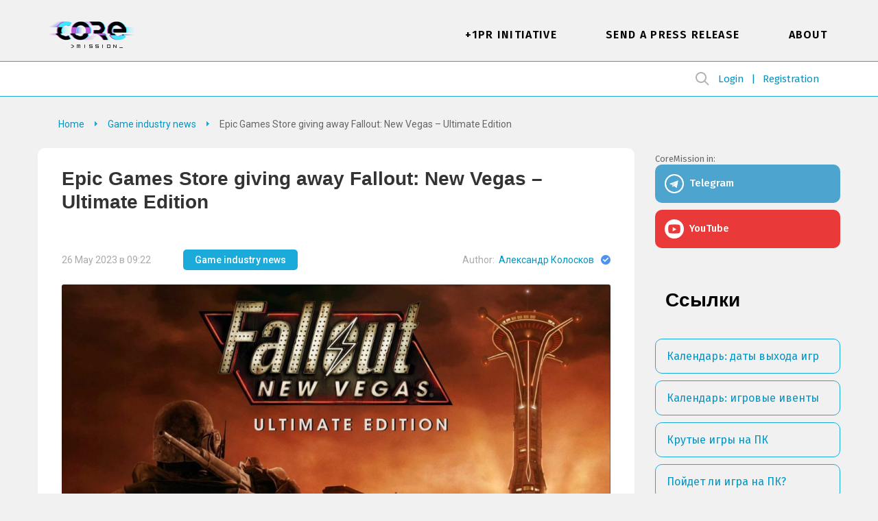

--- FILE ---
content_type: text/html; charset=UTF-8
request_url: https://coremission.net/en/news/epic-games-store-giving-away-fallout-new-vegas-ultimate-edition/
body_size: 11709
content:
<!DOCTYPE html>
<html lang="en-US">
<head>
<meta charset="UTF-8">
<meta name="viewport" content="width=device-width, initial-scale=1.0">
<title>Epic Games Store giving away Fallout: New Vegas - Ultimate Edition &#8211; CoreMission</title>
<link rel="apple-touch-icon" sizes="180x180" href="https://coremission.net/favicon/apple-touch-icon.png">
<link rel="icon" type="image/png" sizes="32x32" href="https://coremission.net/favicon/favicon-32x32.png">
<link rel="icon" type="image/png" sizes="16x16" href="https://coremission.net/favicon/favicon-16x16.png">
<link rel="manifest" href="https://coremission.net/favicon/site.webmanifest">
<link rel="mask-icon" href="https://coremission.net/favicon/safari-pinned-tab.svg" color="#5bbad5">
<link rel="shortcut icon" href="https://coremission.net/favicon/favicon.ico">
<meta name="msapplication-TileColor" content="#2d89ef">
<meta name="msapplication-TileImage" content="https://coremission.net/favicon/mstile-144x144.png">
<meta name="msapplication-config" content="https://coremission.net/favicon/browserconfig.xml">
<meta name="theme-color" content="#ffffff">
<meta name='robots' content='index, follow, max-image-preview:large, max-snippet:-1, max-video-preview:-1' />
<link rel="alternate" href="https://coremission.net/novosti/v-epic-games-store-razdayut-fallout-new-vegas-ultimate-edition/" hreflang="ru" />
<link rel="alternate" href="https://coremission.net/en/news/epic-games-store-giving-away-fallout-new-vegas-ultimate-edition/" hreflang="en" />

	<!-- This site is optimized with the Yoast SEO plugin v26.6 - https://yoast.com/wordpress/plugins/seo/ -->
	<link rel="canonical" href="https://coremission.net/en/news/epic-games-store-giving-away-fallout-new-vegas-ultimate-edition/" />
	<meta property="og:locale" content="en_US" />
	<meta property="og:locale:alternate" content="ru_RU" />
	<meta property="og:type" content="article" />
	<meta property="og:title" content="Epic Games Store giving away Fallout: New Vegas - Ultimate Edition &#8211; CoreMission" />
	<meta property="og:description" content="The Epic Games Store has started giving away Fallout: New Vegas &#8211; Ultimate Edition. You can pick up the game until June 1 inclusive. Fallout: New Vegas is considered one of the best games by Obsidian Entertainment. The project was warmly received by both critics and players, noting an interesting plot and a well-developed role-playing [&hellip;]" />
	<meta property="og:url" content="https://coremission.net/en/news/epic-games-store-giving-away-fallout-new-vegas-ultimate-edition/" />
	<meta property="og:site_name" content="CoreMission" />
	<meta property="article:publisher" content="https://www.facebook.com/groups/coremission" />
	<meta property="article:published_time" content="2023-05-26T06:22:02+00:00" />
	<meta property="article:modified_time" content="2023-05-26T06:22:03+00:00" />
	<meta property="og:image" content="https://coremission.net/wp-content/uploads/2023/05/IMG_1352.jpeg" />
	<meta property="og:image:width" content="1200" />
	<meta property="og:image:height" content="675" />
	<meta property="og:image:type" content="image/jpeg" />
	<meta name="author" content="Александр Колосков" />
	<meta name="twitter:card" content="summary_large_image" />
	<meta name="twitter:creator" content="@coremission" />
	<meta name="twitter:site" content="@coremission" />
	<meta name="twitter:label1" content="Written by" />
	<meta name="twitter:data1" content="Александр Колосков" />
	<script type="application/ld+json" class="yoast-schema-graph">{"@context":"https://schema.org","@graph":[{"@type":"Article","@id":"https://coremission.net/en/news/epic-games-store-giving-away-fallout-new-vegas-ultimate-edition/#article","isPartOf":{"@id":"https://coremission.net/en/news/epic-games-store-giving-away-fallout-new-vegas-ultimate-edition/"},"author":{"name":"Александр Колосков","@id":"https://coremission.net/en/#/schema/person/61b757ecd8a8eeee135d484b71eff549"},"headline":"Epic Games Store giving away Fallout: New Vegas &#8211; Ultimate Edition","datePublished":"2023-05-26T06:22:02+00:00","dateModified":"2023-05-26T06:22:03+00:00","mainEntityOfPage":{"@id":"https://coremission.net/en/news/epic-games-store-giving-away-fallout-new-vegas-ultimate-edition/"},"wordCount":97,"commentCount":0,"publisher":{"@id":"https://coremission.net/en/#organization"},"image":{"@id":"https://coremission.net/en/news/epic-games-store-giving-away-fallout-new-vegas-ultimate-edition/#primaryimage"},"thumbnailUrl":"https://coremission.net/wp-content/uploads/2023/05/IMG_1352.jpeg","articleSection":["Game industry news"],"inLanguage":"en-US","potentialAction":[{"@type":"CommentAction","name":"Comment","target":["https://coremission.net/en/news/epic-games-store-giving-away-fallout-new-vegas-ultimate-edition/#respond"]}]},{"@type":"WebPage","@id":"https://coremission.net/en/news/epic-games-store-giving-away-fallout-new-vegas-ultimate-edition/","url":"https://coremission.net/en/news/epic-games-store-giving-away-fallout-new-vegas-ultimate-edition/","name":"Epic Games Store giving away Fallout: New Vegas - Ultimate Edition &#8211; CoreMission","isPartOf":{"@id":"https://coremission.net/en/#website"},"primaryImageOfPage":{"@id":"https://coremission.net/en/news/epic-games-store-giving-away-fallout-new-vegas-ultimate-edition/#primaryimage"},"image":{"@id":"https://coremission.net/en/news/epic-games-store-giving-away-fallout-new-vegas-ultimate-edition/#primaryimage"},"thumbnailUrl":"https://coremission.net/wp-content/uploads/2023/05/IMG_1352.jpeg","datePublished":"2023-05-26T06:22:02+00:00","dateModified":"2023-05-26T06:22:03+00:00","breadcrumb":{"@id":"https://coremission.net/en/news/epic-games-store-giving-away-fallout-new-vegas-ultimate-edition/#breadcrumb"},"inLanguage":"en-US","potentialAction":[{"@type":"ReadAction","target":["https://coremission.net/en/news/epic-games-store-giving-away-fallout-new-vegas-ultimate-edition/"]}]},{"@type":"ImageObject","inLanguage":"en-US","@id":"https://coremission.net/en/news/epic-games-store-giving-away-fallout-new-vegas-ultimate-edition/#primaryimage","url":"https://coremission.net/wp-content/uploads/2023/05/IMG_1352.jpeg","contentUrl":"https://coremission.net/wp-content/uploads/2023/05/IMG_1352.jpeg","width":1200,"height":675},{"@type":"BreadcrumbList","@id":"https://coremission.net/en/news/epic-games-store-giving-away-fallout-new-vegas-ultimate-edition/#breadcrumb","itemListElement":[{"@type":"ListItem","position":1,"name":"Home","item":"https://coremission.net/en/"},{"@type":"ListItem","position":2,"name":"Epic Games Store giving away Fallout: New Vegas &#8211; Ultimate Edition"}]},{"@type":"WebSite","@id":"https://coremission.net/en/#website","url":"https://coremission.net/en/","name":"CoreMission","description":"Разработка игр, коллективный бэкстейдж-проект об играх и геймдеве","publisher":{"@id":"https://coremission.net/en/#organization"},"potentialAction":[{"@type":"SearchAction","target":{"@type":"EntryPoint","urlTemplate":"https://coremission.net/en/?s={search_term_string}"},"query-input":{"@type":"PropertyValueSpecification","valueRequired":true,"valueName":"search_term_string"}}],"inLanguage":"en-US"},{"@type":"Organization","@id":"https://coremission.net/en/#organization","name":"CoreMission","url":"https://coremission.net/en/","logo":{"@type":"ImageObject","inLanguage":"en-US","@id":"https://coremission.net/en/#/schema/logo/image/","url":"https://coremission.net/wp-content/uploads/2019/11/cocoremission_vk.jpg","contentUrl":"https://coremission.net/wp-content/uploads/2019/11/cocoremission_vk.jpg","width":135,"height":92,"caption":"CoreMission"},"image":{"@id":"https://coremission.net/en/#/schema/logo/image/"},"sameAs":["https://www.facebook.com/groups/coremission","https://x.com/coremission"]},{"@type":"Person","@id":"https://coremission.net/en/#/schema/person/61b757ecd8a8eeee135d484b71eff549","name":"Александр Колосков","url":"https://coremission.net/en/author/aleksandr-koloskov/"}]}</script>
	<!-- / Yoast SEO plugin. -->


<style id='wp-img-auto-sizes-contain-inline-css' type='text/css'>
img:is([sizes=auto i],[sizes^="auto," i]){contain-intrinsic-size:3000px 1500px}
/*# sourceURL=wp-img-auto-sizes-contain-inline-css */
</style>

<style id='classic-theme-styles-inline-css' type='text/css'>
/*! This file is auto-generated */
.wp-block-button__link{color:#fff;background-color:#32373c;border-radius:9999px;box-shadow:none;text-decoration:none;padding:calc(.667em + 2px) calc(1.333em + 2px);font-size:1.125em}.wp-block-file__button{background:#32373c;color:#fff;text-decoration:none}
/*# sourceURL=/wp-includes/css/classic-themes.min.css */
</style>
<link rel='stylesheet' id='bbp-default-css' href='https://coremission.net/wp-content/plugins/bbpress/templates/default/css/bbpress.min.css?ver=2.6.14' type='text/css' media='all' />
<link rel='stylesheet' id='coremission-css' href='https://coremission.net/wp-content/plugins/coremission/assets/css/coremission.css?ver=3.0.6' type='text/css' media='all' />
<link rel='stylesheet' id='theme-common-css' href='https://coremission.net/wp-content/themes/core/assets/css/common_old.css?ver=1.2.5' type='text/css' media='all' />
<link rel='stylesheet' id='lazyload-video-css-css' href='https://coremission.net/wp-content/plugins/lazy-load-for-videos/public/css/lazyload-shared.css?ver=2.18.9' type='text/css' media='all' />
<style id='lazyload-video-css-inline-css' type='text/css'>
.entry-content a.lazy-load-youtube, a.lazy-load-youtube, .lazy-load-vimeo{ background-size: cover; }.titletext.youtube { display: none; }.lazy-load-div { background: url(https://coremission.net/wp-content/plugins/lazy-load-for-videos//public/play-y-red.png) center center no-repeat; }
/*# sourceURL=lazyload-video-css-inline-css */
</style>
<link rel='stylesheet' id='wp-block-paragraph-css' href='https://coremission.net/wp-includes/blocks/paragraph/style.min.css?ver=6.9' type='text/css' media='all' />
<script type="text/javascript" id="coremission-js-extra">
/* <![CDATA[ */
var admin_ajax_url = "https://coremission.net/wp-admin/admin-ajax.php";
//# sourceURL=coremission-js-extra
/* ]]> */
</script>
<script type="text/javascript" src="https://coremission.net/wp-content/plugins/coremission/assets/js/coremission.js?ver=6.9" id="coremission-js"></script>
<script type="text/javascript" src="https://coremission.net/wp-includes/js/jquery/jquery.min.js?ver=3.7.1" id="jquery-core-js"></script>
<script type="text/javascript" src="https://coremission.net/wp-includes/js/jquery/jquery-migrate.min.js?ver=3.4.1" id="jquery-migrate-js"></script>
<script type="text/javascript">var ajaxurl = "https://coremission.net/wp-admin/admin-ajax.php";</script><noscript><style>.lazyload[data-src]{display:none !important;}</style></noscript><style>.lazyload{background-image:none !important;}.lazyload:before{background-image:none !important;}</style><link rel="preconnect" href="https://fonts.googleapis.com">
<link rel="preconnect" href="https://fonts.gstatic.com" crossorigin>
<link href="https://fonts.googleapis.com/css2?family=Roboto:wght@400;500;700&display=swap" rel="stylesheet">
<link href="https://fonts.googleapis.com/css2?family=Fira+Sans:wght@400;500;600&display=swap" rel="stylesheet">
<link href="https://cdnjs.cloudflare.com/ajax/libs/font-awesome/5.15.4/css/all.min.css" rel="stylesheet">
<link href="/wp-content/themes/core/assets/css/calendar.css" rel="stylesheet">
<link href="/wp-content/themes/core/assets/css/calendar_mobile.css" rel="stylesheet">
<link href="/wp-content/themes/core/assets/css/app_dark.css" rel="stylesheet">
<style id='global-styles-inline-css' type='text/css'>
:root{--wp--preset--aspect-ratio--square: 1;--wp--preset--aspect-ratio--4-3: 4/3;--wp--preset--aspect-ratio--3-4: 3/4;--wp--preset--aspect-ratio--3-2: 3/2;--wp--preset--aspect-ratio--2-3: 2/3;--wp--preset--aspect-ratio--16-9: 16/9;--wp--preset--aspect-ratio--9-16: 9/16;--wp--preset--color--black: #000000;--wp--preset--color--cyan-bluish-gray: #abb8c3;--wp--preset--color--white: #ffffff;--wp--preset--color--pale-pink: #f78da7;--wp--preset--color--vivid-red: #cf2e2e;--wp--preset--color--luminous-vivid-orange: #ff6900;--wp--preset--color--luminous-vivid-amber: #fcb900;--wp--preset--color--light-green-cyan: #7bdcb5;--wp--preset--color--vivid-green-cyan: #00d084;--wp--preset--color--pale-cyan-blue: #8ed1fc;--wp--preset--color--vivid-cyan-blue: #0693e3;--wp--preset--color--vivid-purple: #9b51e0;--wp--preset--gradient--vivid-cyan-blue-to-vivid-purple: linear-gradient(135deg,rgb(6,147,227) 0%,rgb(155,81,224) 100%);--wp--preset--gradient--light-green-cyan-to-vivid-green-cyan: linear-gradient(135deg,rgb(122,220,180) 0%,rgb(0,208,130) 100%);--wp--preset--gradient--luminous-vivid-amber-to-luminous-vivid-orange: linear-gradient(135deg,rgb(252,185,0) 0%,rgb(255,105,0) 100%);--wp--preset--gradient--luminous-vivid-orange-to-vivid-red: linear-gradient(135deg,rgb(255,105,0) 0%,rgb(207,46,46) 100%);--wp--preset--gradient--very-light-gray-to-cyan-bluish-gray: linear-gradient(135deg,rgb(238,238,238) 0%,rgb(169,184,195) 100%);--wp--preset--gradient--cool-to-warm-spectrum: linear-gradient(135deg,rgb(74,234,220) 0%,rgb(151,120,209) 20%,rgb(207,42,186) 40%,rgb(238,44,130) 60%,rgb(251,105,98) 80%,rgb(254,248,76) 100%);--wp--preset--gradient--blush-light-purple: linear-gradient(135deg,rgb(255,206,236) 0%,rgb(152,150,240) 100%);--wp--preset--gradient--blush-bordeaux: linear-gradient(135deg,rgb(254,205,165) 0%,rgb(254,45,45) 50%,rgb(107,0,62) 100%);--wp--preset--gradient--luminous-dusk: linear-gradient(135deg,rgb(255,203,112) 0%,rgb(199,81,192) 50%,rgb(65,88,208) 100%);--wp--preset--gradient--pale-ocean: linear-gradient(135deg,rgb(255,245,203) 0%,rgb(182,227,212) 50%,rgb(51,167,181) 100%);--wp--preset--gradient--electric-grass: linear-gradient(135deg,rgb(202,248,128) 0%,rgb(113,206,126) 100%);--wp--preset--gradient--midnight: linear-gradient(135deg,rgb(2,3,129) 0%,rgb(40,116,252) 100%);--wp--preset--font-size--small: 13px;--wp--preset--font-size--medium: 20px;--wp--preset--font-size--large: 36px;--wp--preset--font-size--x-large: 42px;--wp--preset--spacing--20: 0.44rem;--wp--preset--spacing--30: 0.67rem;--wp--preset--spacing--40: 1rem;--wp--preset--spacing--50: 1.5rem;--wp--preset--spacing--60: 2.25rem;--wp--preset--spacing--70: 3.38rem;--wp--preset--spacing--80: 5.06rem;--wp--preset--shadow--natural: 6px 6px 9px rgba(0, 0, 0, 0.2);--wp--preset--shadow--deep: 12px 12px 50px rgba(0, 0, 0, 0.4);--wp--preset--shadow--sharp: 6px 6px 0px rgba(0, 0, 0, 0.2);--wp--preset--shadow--outlined: 6px 6px 0px -3px rgb(255, 255, 255), 6px 6px rgb(0, 0, 0);--wp--preset--shadow--crisp: 6px 6px 0px rgb(0, 0, 0);}:where(.is-layout-flex){gap: 0.5em;}:where(.is-layout-grid){gap: 0.5em;}body .is-layout-flex{display: flex;}.is-layout-flex{flex-wrap: wrap;align-items: center;}.is-layout-flex > :is(*, div){margin: 0;}body .is-layout-grid{display: grid;}.is-layout-grid > :is(*, div){margin: 0;}:where(.wp-block-columns.is-layout-flex){gap: 2em;}:where(.wp-block-columns.is-layout-grid){gap: 2em;}:where(.wp-block-post-template.is-layout-flex){gap: 1.25em;}:where(.wp-block-post-template.is-layout-grid){gap: 1.25em;}.has-black-color{color: var(--wp--preset--color--black) !important;}.has-cyan-bluish-gray-color{color: var(--wp--preset--color--cyan-bluish-gray) !important;}.has-white-color{color: var(--wp--preset--color--white) !important;}.has-pale-pink-color{color: var(--wp--preset--color--pale-pink) !important;}.has-vivid-red-color{color: var(--wp--preset--color--vivid-red) !important;}.has-luminous-vivid-orange-color{color: var(--wp--preset--color--luminous-vivid-orange) !important;}.has-luminous-vivid-amber-color{color: var(--wp--preset--color--luminous-vivid-amber) !important;}.has-light-green-cyan-color{color: var(--wp--preset--color--light-green-cyan) !important;}.has-vivid-green-cyan-color{color: var(--wp--preset--color--vivid-green-cyan) !important;}.has-pale-cyan-blue-color{color: var(--wp--preset--color--pale-cyan-blue) !important;}.has-vivid-cyan-blue-color{color: var(--wp--preset--color--vivid-cyan-blue) !important;}.has-vivid-purple-color{color: var(--wp--preset--color--vivid-purple) !important;}.has-black-background-color{background-color: var(--wp--preset--color--black) !important;}.has-cyan-bluish-gray-background-color{background-color: var(--wp--preset--color--cyan-bluish-gray) !important;}.has-white-background-color{background-color: var(--wp--preset--color--white) !important;}.has-pale-pink-background-color{background-color: var(--wp--preset--color--pale-pink) !important;}.has-vivid-red-background-color{background-color: var(--wp--preset--color--vivid-red) !important;}.has-luminous-vivid-orange-background-color{background-color: var(--wp--preset--color--luminous-vivid-orange) !important;}.has-luminous-vivid-amber-background-color{background-color: var(--wp--preset--color--luminous-vivid-amber) !important;}.has-light-green-cyan-background-color{background-color: var(--wp--preset--color--light-green-cyan) !important;}.has-vivid-green-cyan-background-color{background-color: var(--wp--preset--color--vivid-green-cyan) !important;}.has-pale-cyan-blue-background-color{background-color: var(--wp--preset--color--pale-cyan-blue) !important;}.has-vivid-cyan-blue-background-color{background-color: var(--wp--preset--color--vivid-cyan-blue) !important;}.has-vivid-purple-background-color{background-color: var(--wp--preset--color--vivid-purple) !important;}.has-black-border-color{border-color: var(--wp--preset--color--black) !important;}.has-cyan-bluish-gray-border-color{border-color: var(--wp--preset--color--cyan-bluish-gray) !important;}.has-white-border-color{border-color: var(--wp--preset--color--white) !important;}.has-pale-pink-border-color{border-color: var(--wp--preset--color--pale-pink) !important;}.has-vivid-red-border-color{border-color: var(--wp--preset--color--vivid-red) !important;}.has-luminous-vivid-orange-border-color{border-color: var(--wp--preset--color--luminous-vivid-orange) !important;}.has-luminous-vivid-amber-border-color{border-color: var(--wp--preset--color--luminous-vivid-amber) !important;}.has-light-green-cyan-border-color{border-color: var(--wp--preset--color--light-green-cyan) !important;}.has-vivid-green-cyan-border-color{border-color: var(--wp--preset--color--vivid-green-cyan) !important;}.has-pale-cyan-blue-border-color{border-color: var(--wp--preset--color--pale-cyan-blue) !important;}.has-vivid-cyan-blue-border-color{border-color: var(--wp--preset--color--vivid-cyan-blue) !important;}.has-vivid-purple-border-color{border-color: var(--wp--preset--color--vivid-purple) !important;}.has-vivid-cyan-blue-to-vivid-purple-gradient-background{background: var(--wp--preset--gradient--vivid-cyan-blue-to-vivid-purple) !important;}.has-light-green-cyan-to-vivid-green-cyan-gradient-background{background: var(--wp--preset--gradient--light-green-cyan-to-vivid-green-cyan) !important;}.has-luminous-vivid-amber-to-luminous-vivid-orange-gradient-background{background: var(--wp--preset--gradient--luminous-vivid-amber-to-luminous-vivid-orange) !important;}.has-luminous-vivid-orange-to-vivid-red-gradient-background{background: var(--wp--preset--gradient--luminous-vivid-orange-to-vivid-red) !important;}.has-very-light-gray-to-cyan-bluish-gray-gradient-background{background: var(--wp--preset--gradient--very-light-gray-to-cyan-bluish-gray) !important;}.has-cool-to-warm-spectrum-gradient-background{background: var(--wp--preset--gradient--cool-to-warm-spectrum) !important;}.has-blush-light-purple-gradient-background{background: var(--wp--preset--gradient--blush-light-purple) !important;}.has-blush-bordeaux-gradient-background{background: var(--wp--preset--gradient--blush-bordeaux) !important;}.has-luminous-dusk-gradient-background{background: var(--wp--preset--gradient--luminous-dusk) !important;}.has-pale-ocean-gradient-background{background: var(--wp--preset--gradient--pale-ocean) !important;}.has-electric-grass-gradient-background{background: var(--wp--preset--gradient--electric-grass) !important;}.has-midnight-gradient-background{background: var(--wp--preset--gradient--midnight) !important;}.has-small-font-size{font-size: var(--wp--preset--font-size--small) !important;}.has-medium-font-size{font-size: var(--wp--preset--font-size--medium) !important;}.has-large-font-size{font-size: var(--wp--preset--font-size--large) !important;}.has-x-large-font-size{font-size: var(--wp--preset--font-size--x-large) !important;}
/*# sourceURL=global-styles-inline-css */
</style>
</head>
<body class="" data-pid="43123">
<script>if(/theme=dark/.test(location.search)||localStorage.getItem('dark-theme')!=null) {document.body.classList.add('dark')}</script>
<div id="wrapper" class=" ">
<header id="header">
<div class="wrapper">
<div class="header_logo">
<a href="https://coremission.net/en" title="Home">CoreMission</a>
<small>about games and gamedev</small>
</div>
<div class="header">
<div class="header_user">
    
    <div class="wrap-header_search">
        
<form method="get" action="https://coremission.net/en/" class="form-search searchform">
    <input 
        placeholder="" 
        type="text" 
        name="s" 
        value=""
        title="Enter search text" 
        required=""
        class="input-search"
    />
    <input type="submit" class="btn-search" value="Search">
</form>        <span class="btn-show_search"></span>
    </div>

<ul>
<li class="l1"><a href="https://coremission.net/en?site=login">Login</a></li>
<li class="l2"><a href="https://coremission.net/en?site=register">Registration</a></li>
</ul>
</div>
<nav class="header_menu">
<ul id="wp_menu1" class="wp_menu1"><li id="menu-item-14257" class="menu-item menu-item-type-post_type menu-item-object-post menu-item-14257"><a href="https://coremission.net/en/en-gamedev/free-ads-for-indie-games-plus-1pr/" title="Free ads for indie games without publisher: +1PR">+1PR Initiative</a></li>
<li id="menu-item-14256" class="menu-item menu-item-type-post_type menu-item-object-page menu-item-14256"><a href="https://coremission.net/en/press-releases/" title="Press releases, reviews and keys giveaways">Send a press release</a></li>
<li id="menu-item-455" class="menu-item menu-item-type-custom menu-item-object-custom menu-item-455"><a href="/en/about">About</a></li>
</ul>    <ul>
            
    </ul>    
</nav>
</div>
<div class="header_mbar"><span>Menu</span></div>
</div>
</header>


<div class="wrapper SR">
<div id="content">
<nav class="content_crumbar" itemscope itemtype="http://schema.org/BreadcrumbList">
<span itemprop="itemListElement" itemscope itemtype="http://schema.org/ListItem"><a class="breadcrumbs__link" href="https://coremission.net/en/" itemprop="item"><span itemprop="name">Home</span></a><meta itemprop="position" content="1" /></span><span itemprop="itemListElement" itemscope itemtype="http://schema.org/ListItem"><a class="breadcrumbs__link" href="https://coremission.net/en/news/" itemprop="item"><span itemprop="name">Game industry news</span></a><meta itemprop="position" content="2" /></span><span class="breadcrumbs__current">Epic Games Store giving away Fallout: New Vegas &#8211; Ultimate Edition</span>
</nav>
<div class="content">
<article class="content_article" itemscope itemtype="https://schema.org/Article">
<h1 itemprop="headline name">Epic Games Store giving away Fallout: New Vegas &#8211; Ultimate Edition</h1>
<div class="article_metas">
<small>26 May 2023 в 09:22</small>
<div><a href="https://coremission.net/en/news/">Game industry news</a></div>

<span itemprop="author" itemscope itemtype="http://schema.org/Person">
    Author: 
    <span itemprop="name"><a href="https://coremission.net/en/author/aleksandr-koloskov/" title="Posts by Александр Колосков" rel="author">Александр Колосков</a></span>
    <svg height="16" width="14" viewBox="0 0 14 14" class="icon_official"><path fill="#27E" fill-rule="evenodd" d="M0 7a7 7 0 1114 0A7 7 0 010 7zm2.695.009l3.22 3.221 5.445-5.444-1.237-1.238-4.208 4.208-1.983-1.984-1.237 1.237z" clip-rule="evenodd"></path><path fill="#fff" fill-opacity=".2" fill-rule="evenodd" d="M0 7a7 7 0 1114 0A7 7 0 010 7zm2.695.009l3.22 3.221 5.445-5.444-1.237-1.238-4.208 4.208-1.983-1.984-1.237 1.237z" clip-rule="evenodd"></path></svg></span>

<meta itemprop="datePublished" content="2023-05-26" />
<meta itemprop="dateModified" content="2023-05-26" />

<div itemprop="publisher" itemscope itemtype="http://schema.org/Organization">
    <meta itemprop="name" content="coremission.net" />
    <div itemprop="logo" itemscope itemtype="https://schema.org/ImageObject">
        <meta itemprop="width" content="109" />
        <meta itemprop="height" content="51" />        
        <meta itemprop="url" content="/wp-content/themes/core/images/logotype_1.png" />
    </div>
</div>

<meta itemprop="mainEntityOfPage" content="https://coremission.net/en/news/epic-games-store-giving-away-fallout-new-vegas-ultimate-edition/" />

</div>
<div class="article_image">
<img src="[data-uri]" alt="Epic Games Store giving away Fallout: New Vegas &#8211; Ultimate Edition" itemprop="image" data-src="https://coremission.net/wp-content/uploads/2023/05/IMG_1352-1080x608.jpeg" decoding="async" class="lazyload" data-eio-rwidth="1080" data-eio-rheight="608"><noscript><img src="https://coremission.net/wp-content/uploads/2023/05/IMG_1352-1080x608.jpeg" alt="Epic Games Store giving away Fallout: New Vegas &#8211; Ultimate Edition" itemprop="image" data-eio="l"></noscript>
</div>
<div class="article_entry" itemprop="description">

<p>The Epic Games Store has started giving away Fallout: New Vegas &#8211; Ultimate Edition. You can pick up the game until June 1 inclusive.</p>



<p>Fallout: New Vegas is considered one of the best games by Obsidian Entertainment. The project was warmly received by both critics and players, noting an interesting plot and a well-developed role-playing system.</p>



<p>The Ultimate Edition includes not only the main game, but also four story DLCs for it.</p>



<p>You can pick up the project at this link: https://store.epicgames.com/p/fallout-new-vegas&#8211;ultimate-edition</p>

    <div class="about_game">
        <p class="item-title">Detailed information about the game</p>
        <p><a href="https://coremission.net/igry/fallout-new-vegas/" title="Jump to game" class="button">Fallout: New Vegas</a></p>
    </div>


</div>

<div class="article_under">
<div class="under_share">
<b>Did you like the article? Share with friends:</b>
<div class="core-social-shares">
	<a class="social-button" data-social="tg" target="_blank">
		<i class="fab fa-telegram-plane"></i>
	</a>
	<a class="social-button" data-social="twitter" target="_blank">
		<i class="fab fa-twitter"></i>
	</a>
	<a class="social-button" data-social="vk" target="_blank">
		<i class="fab fa-vk"></i>
	</a>
	<a class="social-button" data-social="fb" target="_blank">
		<i class="fab fa-facebook-f"></i>
	</a>
	<a class="social-button" data-social="pinterest" target="_blank">
		<i class="fab fa-pinterest-p"></i>
	</a>
</div></div>
<div class="under_author">
<a 
    href="https://coremission.net/en/author/aleksandr-koloskov/" 
    title="Записи aleksandr-koloskov"
>
    <figure class="user-avatar"><img src="[data-uri]" alt="Автор aleksandr-koloskov" data-src="https://coremission.net/wp-content/uploads/2019/09/a_koloskov-100x100.jpg" decoding="async" class="lazyload" data-eio-rwidth="100" data-eio-rheight="100" /><noscript><img src="https://coremission.net/wp-content/uploads/2019/09/a_koloskov-100x100.jpg" alt="Автор aleksandr-koloskov" data-eio="l" /></noscript></figure></a>
<div class="desc">
    <div class="author-header">
        <a href="https://coremission.net/en/author/aleksandr-koloskov/" title="Posts by Александр Колосков" rel="author">Александр Колосков</a><svg height="16" width="14" viewBox="0 0 14 14" class="icon_official"><path fill="#27E" fill-rule="evenodd" d="M0 7a7 7 0 1114 0A7 7 0 010 7zm2.695.009l3.22 3.221 5.445-5.444-1.237-1.238-4.208 4.208-1.983-1.984-1.237 1.237z" clip-rule="evenodd"></path><path fill="#fff" fill-opacity=".2" fill-rule="evenodd" d="M0 7a7 7 0 1114 0A7 7 0 010 7zm2.695.009l3.22 3.221 5.445-5.444-1.237-1.238-4.208 4.208-1.983-1.984-1.237 1.237z" clip-rule="evenodd"></path></svg>    </div>
</div>
</div>
</div>
</article>
<div id="comments" class="content_comment">
	<div id="respond" class="comment-respond">
		<h2 id="reply-title" class="comment-reply-title">Leave a Reply <small><a rel="nofollow" id="cancel-comment-reply-link" href="/en/news/epic-games-store-giving-away-fallout-new-vegas-ultimate-edition/#respond" style="display:none;">Cancel reply</a></small></h2><form action="https://coremission.net/wp-comments-post.php" method="post" id="commentform" class="section-inner thin max-percentage"><p class="comment-notes"><span id="email-notes">Your email address will not be published.</span> <span class="required-field-message">Required fields are marked <span class="required">*</span></span></p><p class="comment-form-comment"><label for="comment">Comment <span class="required">*</span></label> <textarea autocomplete="new-password"  id="jdd3331bbb"  name="jdd3331bbb"   cols="45" rows="8" maxlength="65525" required="required"></textarea><textarea id="comment" aria-label="hp-comment" aria-hidden="true" name="comment" autocomplete="new-password" style="padding:0 !important;clip:rect(1px, 1px, 1px, 1px) !important;position:absolute !important;white-space:nowrap !important;height:1px !important;width:1px !important;overflow:hidden !important;" tabindex="-1"></textarea><script data-noptimize>document.getElementById("comment").setAttribute( "id", "a9b93de6da651957c7befeeab27d7dca" );document.getElementById("jdd3331bbb").setAttribute( "id", "comment" );</script></p><p class="comment-form-author"><label for="author">Name <span class="required">*</span></label> <input id="author" name="author" type="text" value="" size="30" maxlength="245" autocomplete="name" required="required" /></p>
<p class="comment-form-email"><label for="email">Email <span class="required">*</span></label> <input id="email" name="email" type="text" value="" size="30" maxlength="100" aria-describedby="email-notes" autocomplete="email" required="required" /></p>
<p class="comment-form-url"><label for="url">Website</label> <input id="url" name="url" type="text" value="" size="30" maxlength="200" autocomplete="url" /></p>
<p class="form-submit"><input name="submit" type="submit" id="submit" class="submit" value="Post Comment" /> <input type='hidden' name='comment_post_ID' value='43123' id='comment_post_ID' />
<input type='hidden' name='comment_parent' id='comment_parent' value='0' />
</p></form>	</div><!-- #respond -->
	</div>
</div>
</div>
<aside id="sideright">

<ul class="widget-social">
    <li class="widget-social-title">CoreMission in:</li>
    <li>
        <span 
            data-goto="https://t.me/coremission" 
            data-target="_blank"
            class="goto tg item"
        >Telegram</span>
    </li>
   
     
    <li>
            <span 
                data-goto="https://youtu.be/VDyR8ImUkPw" 
                data-target="_blank"
                class="goto yt item"
            >YouTube</span>
    </li>
                
</ul><div class="sidebar_listing">
<div class="listing_title">Ссылки</div>
<div class="listing_enter">
<ul id="385" class="385"><li id="menu-item-31126" class="menu-item menu-item-type-post_type menu-item-object-page menu-item-31126"><a href="https://coremission.net/kalendar-relizov/" title="Даты выходов игр списком">Календарь: даты выхода игр</a></li>
<li id="menu-item-38317" class="menu-item menu-item-type-post_type menu-item-object-page menu-item-38317"><a href="https://coremission.net/kalendar-iventov/" title="События, трансляции и другие ивенты игровой индустрии">Календарь: игровые ивенты</a></li>
<li id="menu-item-36272" class="menu-item menu-item-type-post_type menu-item-object-post menu-item-36272"><a href="https://coremission.net/top-igr/krutye-igry/" title="Крутые игры на ПК. Лучшие проекты в разных жанрах">Крутые игры на ПК</a></li>
<li id="menu-item-10759" class="menu-item menu-item-type-post_type menu-item-object-post menu-item-10759"><a href="https://coremission.net/pc-test/poidet-li-igra-na-pk/" title="Пойдет ли игра на ПК? ИГРОТЕСТ">Пойдет ли игра на ПК?</a></li>
<li id="menu-item-35878" class="menu-item menu-item-type-custom menu-item-object-custom menu-item-35878"><a href="https://coremission.net/top-igr/igry-dlya-slabogo-noutbuka/">Игры для слабого ноутбука</a></li>
<li id="menu-item-10748" class="menu-item menu-item-type-post_type menu-item-object-post menu-item-10748"><a href="https://coremission.net/games-review/put-v-kibersport/">Как стать киберспортсменом?</a></li>
<li id="menu-item-34577" class="menu-item menu-item-type-custom menu-item-object-custom menu-item-34577"><a href="https://coremission.net/igry/the-sims-4/chity/">Коды на The Sims 4</a></li>
<li id="menu-item-27088" class="menu-item menu-item-type-custom menu-item-object-custom menu-item-27088"><a href="https://coremission.net/igry/the-sims-4/dopolneniya/" title="Полный список дополнений Симс 4 (The Sims 4)">Все дополнения Sims 4</a></li>
<li id="menu-item-15117" class="menu-item menu-item-type-taxonomy menu-item-object-category menu-item-15117"><a href="https://coremission.net/indie-razrabotchiki/">Разработчики инди-игр</a></li>
<li id="menu-item-10746" class="menu-item menu-item-type-post_type menu-item-object-page menu-item-10746"><a href="https://coremission.net/chity-v-igrah/" title="Что такое &#8220;читы&#8221; в играх? История чит-кодов, виды и влияние на игровой процесс">Всё про &#8220;читы&#8221; в играх</a></li>
<li id="menu-item-29930" class="menu-item menu-item-type-custom menu-item-object-custom menu-item-29930"><a href="https://coremission.net/igry/counter-strike-global-offensive/chity/">Читы для CS: GO</a></li>
<li id="menu-item-10747" class="menu-item menu-item-type-post_type menu-item-object-post menu-item-10747"><a href="https://coremission.net/gamedev/kak-sozdat-igru/" title="Как создать игру самому? Полное руководство для начинающих">Как создать игру самому?</a></li>
<li id="menu-item-10749" class="menu-item menu-item-type-post_type menu-item-object-post menu-item-10749"><a href="https://coremission.net/gamedev/kak-stat-razrabotchikom-igr/" title="Как стать разработчиком игр? Какие бывают профессии в геймдеве?">Как стать разработчиком игр?</a></li>
<li id="menu-item-10743" class="menu-item menu-item-type-post_type menu-item-object-page menu-item-10743"><a href="https://coremission.net/resursy-dlya-khudozhnikov/" title="Референсы для художников и другие ресурсы-источники для самообучения">Референсы для художников</a></li>
<li id="menu-item-14830" class="menu-item menu-item-type-post_type menu-item-object-post menu-item-14830"><a href="https://coremission.net/raznoe/simvoly-dlya-nikov/" title="Красивые знаки для оформления ников – Сделай красивый ник онлайн">Символы для ников</a></li>
<li id="menu-item-27695" class="menu-item menu-item-type-post_type menu-item-object-page menu-item-27695"><a href="https://coremission.net/vremya-prohozhdeniya/" title="Список игр из базы, для которых определено время прохождения">Время прохождения игр</a></li>
<li id="menu-item-28203" class="menu-item menu-item-type-post_type menu-item-object-page menu-item-28203"><a href="https://coremission.net/pohozhie-igry/">Похожие игры</a></li>
<li id="menu-item-10744" class="menu-item menu-item-type-post_type menu-item-object-page menu-item-10744"><a href="https://coremission.net/karta-saita/">Карта сайта</a></li>
</ul></div>
</div>
</aside>
</div>
<footer id="footer">
<div class="footer part1">
<div class="wrapper">
<div class="footer_form">
<div>
<a href="#">Push notifications</a>
</div>
<form method="post" action="#">
<input type="text" value="" placeholder="Your e-mail">
<input type="submit" value="Subscribe">
</form>
</div>
</div>
</div>
<div class="footer part2">
<div class="wrapper">
<div class="footer_copy">
<div>&copy; 2017–2022 <span>CoreMission</span></div>
<div>All rights reserved. Any use of materials must be accompanied by a link to the site.</div>
<div>Editorial: <a href="mailto:s.coremission@gmail.com">s.coremission@gmail.com</a></div>
</div>
<div class="footer_social">
<a href="https://vk.com/coremission" title="Vkontakte" target="_blank" class="vk">Vkontakte</a>
<a href="https://t.me/coremission" title="Telegram" target="_blank" class="tg">Telegram</a>
<a href="https://www.facebook.com/groups/coremission/" title="Facebook" target="_blank" class="fb">Facebook</a>
<a href="https://twitter.com/coremission" title="Twitter" target="_blank" class="tw">Twitter</a>
<a href="https://youtu.be/VDyR8ImUkPw" title="Youtube" target="_blank" class="yt">Youtube</a>
</div>
</div>
</div>
<div class="footer_intop hide"><span>Up</span></div>
</footer> 
 
</div>

<script type="speculationrules">
{"prefetch":[{"source":"document","where":{"and":[{"href_matches":"/*"},{"not":{"href_matches":["/wp-*.php","/wp-admin/*","/wp-content/uploads/*","/wp-content/*","/wp-content/plugins/*","/wp-content/themes/core/*","/*\\?(.+)"]}},{"not":{"selector_matches":"a[rel~=\"nofollow\"]"}},{"not":{"selector_matches":".no-prefetch, .no-prefetch a"}}]},"eagerness":"conservative"}]}
</script>

<script type="text/javascript" id="bbp-swap-no-js-body-class">
	document.body.className = document.body.className.replace( 'bbp-no-js', 'bbp-js' );
</script>

<script type="text/javascript" id="eio-lazy-load-js-before">
/* <![CDATA[ */
var eio_lazy_vars = {"exactdn_domain":"","skip_autoscale":0,"bg_min_dpr":1.1,"threshold":0,"use_dpr":1};
//# sourceURL=eio-lazy-load-js-before
/* ]]> */
</script>
<script type="text/javascript" src="https://coremission.net/wp-content/plugins/ewww-image-optimizer/includes/lazysizes.min.js?ver=831" id="eio-lazy-load-js" async="async" data-wp-strategy="async"></script>
<script type="text/javascript" id="pll_cookie_script-js-after">
/* <![CDATA[ */
(function() {
				var expirationDate = new Date();
				expirationDate.setTime( expirationDate.getTime() + 31536000 * 1000 );
				document.cookie = "pll_language=en; expires=" + expirationDate.toUTCString() + "; path=/; secure; SameSite=Lax";
			}());

//# sourceURL=pll_cookie_script-js-after
/* ]]> */
</script>
<script type="text/javascript" src="https://coremission.net/wp-content/themes/core/assets/js/plugins.js?ver=1.2.5" id="theme-plugins-js"></script>
<script type="text/javascript" id="theme-common-js-extra">
/* <![CDATA[ */
var params = {"popupStream":"","popupStreamTime":"0"};
//# sourceURL=theme-common-js-extra
/* ]]> */
</script>
<script type="text/javascript" src="https://coremission.net/wp-content/themes/core/assets/js/common.js?ver=1.2.5" id="theme-common-js"></script>
<script type="text/javascript" src="https://coremission.net/wp-content/plugins/lazy-load-for-videos/public/js/lazyload-shared.js?ver=2.18.9" id="lazyload-video-js-js"></script>
<script type="text/javascript" id="lazyload-youtube-js-js-before">
/* <![CDATA[ */
window.llvConfig=window.llvConfig||{};window.llvConfig.youtube={"colour":"red","buttonstyle":"youtube_button_image_red","controls":true,"loadpolicy":true,"thumbnailquality":"0","preroll":"","postroll":"","overlaytext":"","loadthumbnail":true,"cookies":false,"callback":"<!--YOUTUBE_CALLBACK-->"};
//# sourceURL=lazyload-youtube-js-js-before
/* ]]> */
</script>
<script type="text/javascript" src="https://coremission.net/wp-content/plugins/lazy-load-for-videos/public/js/lazyload-youtube.js?ver=2.18.9" id="lazyload-youtube-js-js"></script>
<script type="text/javascript" id="lazyload-vimeo-js-js-before">
/* <![CDATA[ */
window.llvConfig=window.llvConfig||{};window.llvConfig.vimeo={"buttonstyle":"youtube_button_image_red","playercolour":"#00adef","preroll":"","postroll":"","show_title":false,"overlaytext":"","loadthumbnail":true,"thumbnailquality":false,"cookies":false,"callback":"<!--VIMEO_CALLBACK-->"};
//# sourceURL=lazyload-vimeo-js-js-before
/* ]]> */
</script>
<script type="text/javascript" src="https://coremission.net/wp-content/plugins/lazy-load-for-videos/public/js/lazyload-vimeo.js?ver=2.18.9" id="lazyload-vimeo-js-js"></script>

<!-- Global site tag (gtag.js) - Google Analytics -->
<script async src="https://www.googletagmanager.com/gtag/js?id=UA-88634798-1"></script>
<script>
  window.dataLayer = window.dataLayer || [];
  function gtag(){dataLayer.push(arguments);}
  gtag('js', new Date());

  gtag('config', 'UA-88634798-1');
</script>
</body>
</html>

<!-- Page supported by LiteSpeed Cache 7.7 on 2026-01-25 11:00:24 -->